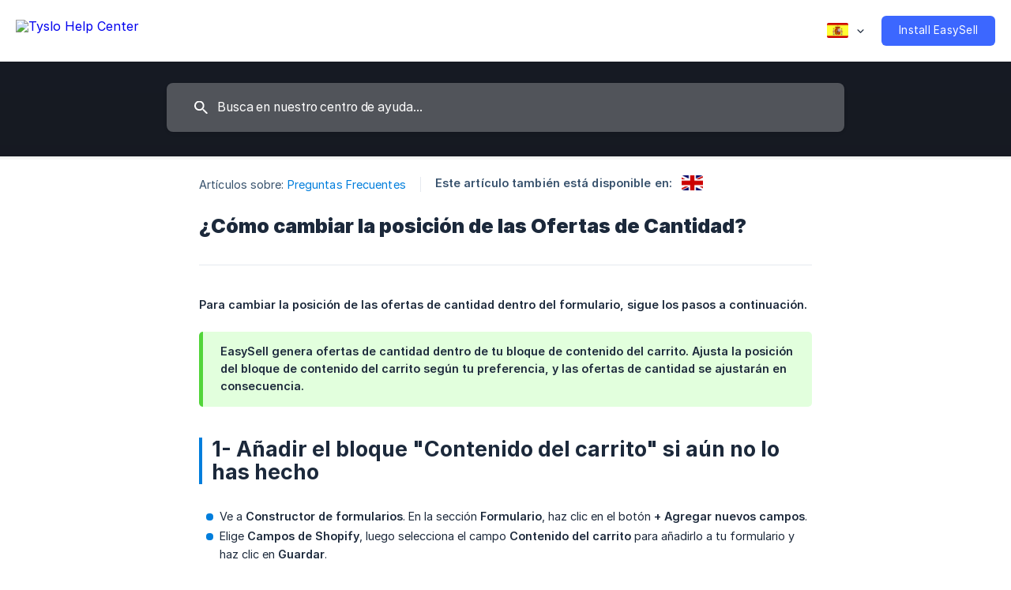

--- FILE ---
content_type: text/html; charset=utf-8
request_url: https://help.tyslo.com/es/article/como-cambiar-la-posicion-de-las-ofertas-de-cantidad-1jbnk9b/
body_size: 5260
content:
<!DOCTYPE html><html lang="es" dir="ltr"><head><meta http-equiv="Content-Type" content="text/html; charset=utf-8"><meta name="viewport" content="width=device-width, initial-scale=1"><meta property="og:locale" content="es"><meta property="og:site_name" content="Tyslo Help Center"><meta property="og:type" content="website"><link rel="icon" href="https://image.crisp.chat/avatar/website/4b36dcb7-e39a-4dd6-8237-1ddf2688f9f6/512/?1768677996255" type="image/png"><link rel="apple-touch-icon" href="https://image.crisp.chat/avatar/website/4b36dcb7-e39a-4dd6-8237-1ddf2688f9f6/512/?1768677996255" type="image/png"><meta name="msapplication-TileColor" content="#007edc"><meta name="msapplication-TileImage" content="https://image.crisp.chat/avatar/website/4b36dcb7-e39a-4dd6-8237-1ddf2688f9f6/512/?1768677996255"><style type="text/css">*::selection {
  background: rgba(0, 126, 220, .2);
}

.csh-theme-background-color-default {
  background-color: #007edc;
}

.csh-theme-background-color-light {
  background-color: #F3F6FB;
}

.csh-theme-background-color-light-alpha {
  background-color: rgba(243, 246, 251, .4);
}

.csh-button.csh-button-accent {
  background-color: #007edc;
}

.csh-article .csh-article-content article a {
  color: #007edc;
}

.csh-article .csh-article-content article .csh-markdown.csh-markdown-title.csh-markdown-title-h1 {
  border-color: #007edc;
}

.csh-article .csh-article-content article .csh-markdown.csh-markdown-code.csh-markdown-code-inline {
  background: rgba(0, 126, 220, .075);
  border-color: rgba(0, 126, 220, .2);
  color: #007edc;
}

.csh-article .csh-article-content article .csh-markdown.csh-markdown-list .csh-markdown-list-item:before {
  background: #007edc;
}</style><title>¿Cómo cambiar la posición de las Ofertas de Cantidad?
 | Tyslo Help Center</title><script type="text/javascript">window.$crisp = [];

CRISP_WEBSITE_ID = "4b36dcb7-e39a-4dd6-8237-1ddf2688f9f6";

CRISP_RUNTIME_CONFIG = {
  locale : "es"
};

(function(){d=document;s=d.createElement("script");s.src="https://client.crisp.chat/l.js";s.async=1;d.getElementsByTagName("head")[0].appendChild(s);})();
</script><style>
  #body {
    background: #ffffff !important;
  }
  header {
    padding-top: 0 !important;
  }

  .csh-header-main .csh-header-main-actions-website {
    background-color: #3c67ff !important;
  }

  .csh-header-background {
    background-color: #181c25 !important;
  }

  .csh-header-title {
    font-size: 45px !important;
    text-align: left !important;
    margin: auto !important;
    margin-top: 50px !important;
    margin-bottom: 30px !important;
    line-height: normal !important;
    text-align: center !important;
  }
  .csh-header-search {
    opacity: 1 !important;
  }
  .csh-header-search input {
    text-align: left !important;
  }

  .csh-box-link {
    text-align: left !important;
    padding: 20px 30px !important;
  }

  .csh-home-list-category span {
    color: #000000 !important;
    text-align: left !important;
  }
  .csh-category-badge {
    font-size: 24px !important;
    text-align: left !important;
    padding: 0 !important;
    background: #ffffff !important;
    margin-bottom: 8px !important;
    color: #000000 !important;
    margin-top: 0px !important;
  }

  .csh-home-list-label {
    color: #666 !important;
    font-size: 16px !important;
  }

  .csh-home section .csh-home-list li a .csh-home-list-category {
    margin: 0 !important;
  }
  #body {
    background: #ffffff !important;
  }
  .csh-navigation-title-item-inner {
    font-size: 20px !important;
    text-align: left !important;
  }

  .csh-header-main {
    background-color: #ffffff !important;
    padding: 20px 20px !important;
  }
  header .csh-wrapper {
      width: 100% !important;
      max-width: 100% !important;
    }
  @media screen and (min-width: 800px) {
    /* .csh-home-list li {
      width: 48% !important;
    } */
    .csh-wrapper {
      width: 70% !important;
      max-width: 70% !important;
    }
    .csh-header-search {
      width: 860px !important;
    }
  }
aside[role="complementary"]{
    display: none !important;
}

[role="main"]{
    border-left: unset !important;
}
</style>


<script>
/*var existCondition = setInterval(function () {
    const flagExist = document.querySelector('.csh-flag');
    if (flagExist) {
        let lang = window.navigator.language.substring(0, 2);
        const flag = document.querySelector(`.csh-article-content-header a[href^="/${lang}/article/"]`);
        if (flag) {
            flag.click();
        }
        clearInterval(existCondition);
    }
}, 100);*/

var ee = setInterval(function () {
    var linkElement = document.querySelector('.csh-header-main-actions-website');
    if (linkElement) {
        linkElement.href = "https://apps.shopify.com/easy-order-form";
        var spanElement = linkElement.querySelector('.csh-header-main-actions-website-itself');
        if (spanElement) {
            spanElement.textContent = "Install EasySell";
        }
        clearInterval(ee);
    }
}, 100);

</script><meta name="description" content="Para cambiar la posición de las ofertas de cantidad dentro del formulario, sigue los pasos a continuación."><meta property="og:title" content="¿Cómo cambiar la posición de las Ofertas de Cantidad?"><meta property="og:description" content="Para cambiar la posición de las ofertas de cantidad dentro del formulario, sigue los pasos a continuación."><meta property="og:url" content="https://help.tyslo.com/es/article/como-cambiar-la-posicion-de-las-ofertas-de-cantidad-1jbnk9b/"><link rel="canonical" href="https://help.tyslo.com/es/article/como-cambiar-la-posicion-de-las-ofertas-de-cantidad-1jbnk9b/"><link rel="stylesheet" href="https://static.crisp.help/stylesheets/libs/libs.min.css?cca2211f2ccd9cb5fb332bc53b83aaf4c" type="text/css"/><link rel="stylesheet" href="https://static.crisp.help/stylesheets/site/common/common.min.css?ca10ef04f0afa03de4dc66155cd7f7cf7" type="text/css"/><link rel="stylesheet" href="https://static.crisp.help/stylesheets/site/article/article.min.css?cfcf77a97d64c1cccaf0a3f413d2bf061" type="text/css"/><script src="https://static.crisp.help/javascripts/libs/libs.min.js?c2b50f410e1948f5861dbca6bbcbd5df9" type="text/javascript"></script><script src="https://static.crisp.help/javascripts/site/common/common.min.js?c86907751c64929d4057cef41590a3137" type="text/javascript"></script><script src="https://static.crisp.help/javascripts/site/article/article.min.js?c482d30065e2a0039a69f04e84d9f3fc9" type="text/javascript"></script></head><body><header role="banner"><div class="csh-wrapper"><div class="csh-header-main"><a href="/es/" role="none" class="csh-header-main-logo"><img src="https://storage.crisp.chat/users/helpdesk/website/4b154ca9ad47c000/tyslo-help-center-2_35hds2.png" alt="Tyslo Help Center"></a><div role="none" class="csh-header-main-actions"><div data-expanded="false" role="none" onclick="CrispHelpdeskCommon.toggle_language()" class="csh-header-main-actions-locale"><div class="csh-header-main-actions-locale-current"><span data-country="es" class="csh-flag"><span class="csh-flag-image"></span></span></div><ul><li><a href="/en/article/gslyyc/" data-current="false" role="none" class="csh-font-sans-regular"><span data-country="gb" class="csh-flag"><span class="csh-flag-image"></span></span>English</a></li><li><a href="/es/" data-current="true" role="none" class="csh-font-sans-medium"><span data-country="es" class="csh-flag"><span class="csh-flag-image"></span></span>Spanish</a></li><li><a href="/fr/" data-current="false" role="none" class="csh-font-sans-regular"><span data-country="fr" class="csh-flag"><span class="csh-flag-image"></span></span>French</a></li><li><a href="/it/" data-current="false" role="none" class="csh-font-sans-regular"><span data-country="it" class="csh-flag"><span class="csh-flag-image"></span></span>Italian</a></li><li><a href="/pt/" data-current="false" role="none" class="csh-font-sans-regular"><span data-country="pt" class="csh-flag"><span class="csh-flag-image"></span></span>Portuguese</a></li><li><a href="/ro/" data-current="false" role="none" class="csh-font-sans-regular"><span data-country="ro" class="csh-flag"><span class="csh-flag-image"></span></span>Romanian</a></li></ul></div><a href="https://tyslo.com/" target="_blank" rel="noopener noreferrer" role="none" class="csh-header-main-actions-website"><span class="csh-header-main-actions-website-itself csh-font-sans-regular">Ir al sitio web</span></a></div><span class="csh-clear"></span></div><form action="/es/includes/search/" role="search" onsubmit="return false" data-target-suggest="/es/includes/suggest/" data-target-report="/es/includes/report/" data-has-emphasis="false" data-has-focus="false" data-expanded="false" data-pending="false" class="csh-header-search"><span class="csh-header-search-field"><input type="search" name="search_query" autocomplete="off" autocorrect="off" autocapitalize="off" maxlength="100" placeholder="Busca en nuestro centro de ayuda..." aria-label="Busca en nuestro centro de ayuda..." role="searchbox" onfocus="CrispHelpdeskCommon.toggle_search_focus(true)" onblur="CrispHelpdeskCommon.toggle_search_focus(false)" onkeydown="CrispHelpdeskCommon.key_search_field(event)" onkeyup="CrispHelpdeskCommon.type_search_field(this)" onsearch="CrispHelpdeskCommon.search_search_field(this)" class="csh-font-sans-regular"><span class="csh-header-search-field-autocomplete csh-font-sans-regular"></span><span class="csh-header-search-field-ruler"><span class="csh-header-search-field-ruler-text csh-font-sans-semibold"></span></span></span><div class="csh-header-search-results"></div></form></div><div data-tile="default" data-has-banner="false" class="csh-header-background csh-theme-background-color-default"></div></header><div id="body" class="csh-theme-background-color-light csh-body-full"><div class="csh-wrapper csh-wrapper-full csh-wrapper-large"><div class="csh-article"><aside role="complementary"><div class="csh-aside"><div class="csh-article-category csh-navigation"><a href="/es/category/preguntas-frecuentes-q9gktt/" role="link" class="csh-navigation-back csh-navigation-back-item"><span style="background-color: #6f3c0c;" data-has-category="true" class="csh-category-badge csh-font-sans-medium">Preguntas Frecuentes</span></a></div><p class="csh-aside-title csh-text-wrap csh-font-sans-bold">Artículos relacionados</p><ul role="list"><li role="listitem"><a href="/es/article/como-agregar-una-imagen-a-las-ofertas-de-cantidad-1j31s3b/" role="link" class="csh-aside-spaced csh-text-wrap csh-font-sans-regular">¿Cómo agregar una imagen a las ofertas de cantidad?</a></li><li role="listitem"><a href="/es/article/como-incentivar-los-pedidos-prepagados-175a0u5/" role="link" class="csh-aside-spaced csh-text-wrap csh-font-sans-regular">¿Cómo incentivar los pedidos prepagados?</a></li><li role="listitem"><a href="/es/article/como-subir-una-imagen-a-shopify-y-obtener-el-enlace-de-la-imagen-1n3prkb/" role="link" class="csh-aside-spaced csh-text-wrap csh-font-sans-regular">¿Cómo subir una imagen a Shopify y obtener el enlace de la imagen?</a></li><li role="listitem"><a href="/es/article/como-anadir-un-boton-adicional-dentro-de-la-descripcion-del-producto-w77quh/" role="link" class="csh-aside-spaced csh-text-wrap csh-font-sans-regular">¿Cómo añadir un botón adicional dentro de la descripción del producto?</a></li><li role="listitem"><a href="/es/article/como-agregar-una-imagen-a-tu-1-tick-upsell-1p98tnv/" role="link" class="csh-aside-spaced csh-text-wrap csh-font-sans-regular">¿Cómo agregar una imagen a tu 1-Tick Upsell?</a></li><li role="listitem"><a href="/es/article/como-cambiar-la-posicion-de-1-tick-upsell-dentro-del-formulario-de-easysell-lrrll8/" role="link" class="csh-aside-spaced csh-text-wrap csh-font-sans-regular">¿Cómo cambiar la posición de 1-Tick Upsell dentro del formulario de EasySell?</a></li><li role="listitem"><a href="/es/article/como-habilitar-el-formulario-para-ciertos-productoscolecciones-solo-1rek153/" role="link" class="csh-aside-spaced csh-text-wrap csh-font-sans-regular">Cómo habilitar el formulario para ciertos productos/colecciones solo?</a></li><li role="listitem"><a href="/es/article/como-activar-el-formulario-de-pedido-de-easysell-solo-en-la-pagina-del-carritopagina-del-producto-o-en-toda-la-tienda-1aiu69/" role="link" class="csh-aside-spaced csh-text-wrap csh-font-sans-regular">¿Cómo activar el formulario de pedido de EasySell solo en la página del carrito/página del producto o en toda la tienda?</a></li></ul></div></aside><div role="main" class="csh-article-content csh-article-content-split"><div class="csh-article-content-wrap"><article class="csh-text-wrap"><div role="heading" class="csh-article-content-header"><div class="csh-article-content-header-metas"><div class="csh-article-content-header-metas-category csh-font-sans-regular">Artículos sobre:<span> </span><a href="/es/category/preguntas-frecuentes-q9gktt/" role="link">Preguntas Frecuentes</a></div><span class="csh-article-content-header-metas-separator"></span><div class="csh-article-content-header-metas-alternates csh-font-sans-medium">Este artículo también está disponible en:<ul><li><a href="/en/article/gslyyc/" role="link" data-country="gb" class="csh-flag"><span class="csh-flag-image"></span></a></li></ul></div></div><h1 class="csh-font-sans-bold">¿Cómo cambiar la posición de las Ofertas de Cantidad?</h1></div><div role="article" class="csh-article-content-text csh-article-content-text-large"><p><b><strong style="white-space:pre-wrap" class="csh-markdown csh-markdown-bold csh-font-sans-medium">Para cambiar la posición de las ofertas de cantidad dentro del formulario, sigue los pasos a continuación.</strong></b></p><p><br></p><span class="csh-markdown csh-markdown-emphasis csh-font-sans-medium" data-type="|"><span>EasySell genera ofertas de cantidad dentro de tu bloque de contenido del carrito. Ajusta la posición del bloque de contenido del carrito según tu preferencia, y las ofertas de cantidad se ajustarán en consecuencia.</span></span><p><br></p><h1 onclick="CrispHelpdeskCommon.go_to_anchor(this)" id="1-1-anadir-el-bloque-contenido-del-carrito-si-aun-no-lo-has-hecho" class="csh-markdown csh-markdown-title csh-markdown-title-h1 csh-font-sans-semibold"><span>1- Añadir el bloque "Contenido del carrito" si aún no lo has hecho</span></h1><p><br></p><ul class="csh-markdown csh-markdown-list csh-markdown-list-unordered"><li value="1" class="csh-markdown csh-markdown-list-item"><span>Ve a </span><b><strong style="white-space:pre-wrap" class="csh-markdown csh-markdown-bold csh-font-sans-medium">Constructor de formularios</strong></b><span>. En la sección </span><b><strong style="white-space:pre-wrap" class="csh-markdown csh-markdown-bold csh-font-sans-medium">Formulario</strong></b><span>, haz clic en el botón </span><b><strong style="white-space:pre-wrap" class="csh-markdown csh-markdown-bold csh-font-sans-medium">+ Agregar nuevos campos</strong></b><span>.</span></li><li value="2" class="csh-markdown csh-markdown-list-item"><span>Elige </span><b><strong style="white-space:pre-wrap" class="csh-markdown csh-markdown-bold csh-font-sans-medium">Campos de Shopify</strong></b><span>, luego selecciona el campo </span><b><strong style="white-space:pre-wrap" class="csh-markdown csh-markdown-bold csh-font-sans-medium">Contenido del carrito</strong></b><span> para añadirlo a tu formulario y haz clic en </span><b><strong style="white-space:pre-wrap" class="csh-markdown csh-markdown-bold csh-font-sans-medium">Guardar</strong></b><span>.</span></li></ul><p><br></p><p><span class="csh-markdown csh-markdown-image"><img src="https://storage.crisp.chat/users/helpdesk/website/4b154ca9ad47c000/cleanshot-2024-09-29-at-183946_1aved7k.png" alt="" loading="lazy"></span></p><p><br></p><h1 onclick="CrispHelpdeskCommon.go_to_anchor(this)" id="1-2-ajustar-la-posicion-del-bloque-de-contenido-del-carrito-segun-tu-preferencia" class="csh-markdown csh-markdown-title csh-markdown-title-h1 csh-font-sans-semibold"><span>2- Ajustar la posición del bloque de Contenido del carrito según tu preferencia</span></h1><p><br></p><ul class="csh-markdown csh-markdown-list csh-markdown-list-unordered"><li value="1" class="csh-markdown csh-markdown-list-item"><span>Arrastra y suelta el bloque de </span><b><strong style="white-space:pre-wrap" class="csh-markdown csh-markdown-bold csh-font-sans-medium">Contenido del carrito</strong></b><span> donde lo desees utilizando el manejador de arrastre.</span></li><li value="2" class="csh-markdown csh-markdown-list-item"><b><strong style="white-space:pre-wrap" class="csh-markdown csh-markdown-bold csh-font-sans-medium">Guarda</strong></b><span> tus cambios. Ahora el bloque de </span><b><strong style="white-space:pre-wrap" class="csh-markdown csh-markdown-bold csh-font-sans-medium">Ofertas de cantidad</strong></b><span> se ajustará en consecuencia.</span></li></ul><p><br></p><p><span class="csh-markdown csh-markdown-image"><img src="https://storage.crisp.chat/users/helpdesk/website/4b154ca9ad47c000/cleanshot-2024-09-29-at-184352_o1wj19.png" alt="" loading="lazy"></span></p><p><br></p><span class="csh-markdown csh-markdown-emphasis csh-font-sans-medium" data-type="|"><span>ℹ️ Si necesitas más información o cualquier tipo de ayuda, no dudes en contactarnos a través del chat o WhatsApp desde la aplicación 😎</span></span><span class="csh-markdown csh-markdown-line csh-article-content-separate csh-article-content-separate-top"></span><p class="csh-article-content-updated csh-text-wrap csh-font-sans-light">Actualizado el: 29/09/2024</p></div></article></div></div></div></div></div><footer role="contentinfo"><div class="csh-footer-ask"><div class="csh-wrapper"><div class="csh-footer-ask-text"><p class="csh-footer-ask-text-title csh-text-wrap csh-font-sans-bold">¿No encuentras lo que buscas?</p><p class="csh-footer-ask-text-label csh-text-wrap csh-font-sans-regular">Chatea con nosotros o envíanos un correo.</p></div><ul class="csh-footer-ask-buttons"><li><a aria-label="Chatea con nosotros" href="#" role="button" onclick="CrispHelpdeskCommon.open_chatbox(); return false;" class="csh-button csh-button-accent csh-button-icon-chat csh-button-has-left-icon csh-font-sans-regular">Chatea con nosotros</a></li><li><a aria-label="Envíanos un correo" href="mailto:contact@tyslo.com" role="button" class="csh-button csh-button-accent csh-button-icon-email csh-button-has-left-icon csh-font-sans-regular">Envíanos un correo</a></li></ul></div></div><div class="csh-footer-copyright csh-footer-copyright-separated"><div class="csh-wrapper"><span class="csh-footer-copyright-brand"><span class="csh-font-sans-regular">© 2026</span><img src="https://storage.crisp.chat/users/helpdesk/website/4b154ca9ad47c000/tyslo-logo_172nhfo.png" alt="Tyslo Help Center"></span></div></div></footer></body></html>